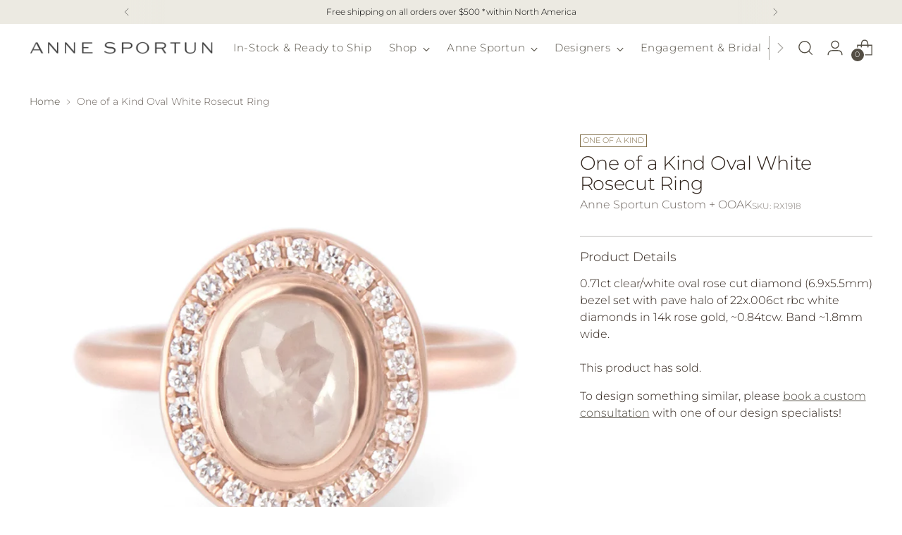

--- FILE ---
content_type: text/javascript; charset=utf-8
request_url: https://www.annesportun.com/products/one-of-a-kind-oval-white-rosecut-ring.js
body_size: 275
content:
{"id":4287636406349,"title":"One of a Kind Oval White Rosecut Ring","handle":"one-of-a-kind-oval-white-rosecut-ring","description":"\u003cp\u003e0.71ct clear\/white oval rose cut diamond (6.9x5.5mm) bezel set with pave halo of 22x.006ct rbc white diamonds in 14k rose gold, ~0.84tcw. Band ~1.8mm wide.\u003c\/p\u003e","published_at":"2022-07-15T14:59:21-04:00","created_at":"2019-10-18T16:09:19-04:00","vendor":"Anne Sportun Custom + OOAK","type":"Custom","tags":["active","Hide from Search","One of a Kind","ring","Rosecut Color","Solid Gold"],"price":342000,"price_min":342000,"price_max":342000,"available":false,"price_varies":false,"compare_at_price":null,"compare_at_price_min":0,"compare_at_price_max":0,"compare_at_price_varies":false,"variants":[{"id":30892851200077,"title":"Default Title","option1":"Default Title","option2":null,"option3":null,"sku":"RX1918","requires_shipping":true,"taxable":true,"featured_image":null,"available":false,"name":"One of a Kind Oval White Rosecut Ring","public_title":null,"options":["Default Title"],"price":342000,"weight":0,"compare_at_price":null,"inventory_management":"shopify","barcode":null,"requires_selling_plan":false,"selling_plan_allocations":[]}],"images":["\/\/cdn.shopify.com\/s\/files\/1\/0246\/8102\/1517\/products\/RX1918.jpg?v=1610833547"],"featured_image":"\/\/cdn.shopify.com\/s\/files\/1\/0246\/8102\/1517\/products\/RX1918.jpg?v=1610833547","options":[{"name":"Title","position":1,"values":["Default Title"]}],"url":"\/products\/one-of-a-kind-oval-white-rosecut-ring","media":[{"alt":null,"id":17024442040501,"position":1,"preview_image":{"aspect_ratio":1.0,"height":844,"width":844,"src":"https:\/\/cdn.shopify.com\/s\/files\/1\/0246\/8102\/1517\/products\/RX1918.jpg?v=1610833547"},"aspect_ratio":1.0,"height":844,"media_type":"image","src":"https:\/\/cdn.shopify.com\/s\/files\/1\/0246\/8102\/1517\/products\/RX1918.jpg?v=1610833547","width":844}],"requires_selling_plan":false,"selling_plan_groups":[]}

--- FILE ---
content_type: text/javascript; charset=utf-8
request_url: https://www.annesportun.com/products/one-of-a-kind-oval-white-rosecut-ring.js
body_size: 188
content:
{"id":4287636406349,"title":"One of a Kind Oval White Rosecut Ring","handle":"one-of-a-kind-oval-white-rosecut-ring","description":"\u003cp\u003e0.71ct clear\/white oval rose cut diamond (6.9x5.5mm) bezel set with pave halo of 22x.006ct rbc white diamonds in 14k rose gold, ~0.84tcw. Band ~1.8mm wide.\u003c\/p\u003e","published_at":"2022-07-15T14:59:21-04:00","created_at":"2019-10-18T16:09:19-04:00","vendor":"Anne Sportun Custom + OOAK","type":"Custom","tags":["active","Hide from Search","One of a Kind","ring","Rosecut Color","Solid Gold"],"price":342000,"price_min":342000,"price_max":342000,"available":false,"price_varies":false,"compare_at_price":null,"compare_at_price_min":0,"compare_at_price_max":0,"compare_at_price_varies":false,"variants":[{"id":30892851200077,"title":"Default Title","option1":"Default Title","option2":null,"option3":null,"sku":"RX1918","requires_shipping":true,"taxable":true,"featured_image":null,"available":false,"name":"One of a Kind Oval White Rosecut Ring","public_title":null,"options":["Default Title"],"price":342000,"weight":0,"compare_at_price":null,"inventory_management":"shopify","barcode":null,"requires_selling_plan":false,"selling_plan_allocations":[]}],"images":["\/\/cdn.shopify.com\/s\/files\/1\/0246\/8102\/1517\/products\/RX1918.jpg?v=1610833547"],"featured_image":"\/\/cdn.shopify.com\/s\/files\/1\/0246\/8102\/1517\/products\/RX1918.jpg?v=1610833547","options":[{"name":"Title","position":1,"values":["Default Title"]}],"url":"\/products\/one-of-a-kind-oval-white-rosecut-ring","media":[{"alt":null,"id":17024442040501,"position":1,"preview_image":{"aspect_ratio":1.0,"height":844,"width":844,"src":"https:\/\/cdn.shopify.com\/s\/files\/1\/0246\/8102\/1517\/products\/RX1918.jpg?v=1610833547"},"aspect_ratio":1.0,"height":844,"media_type":"image","src":"https:\/\/cdn.shopify.com\/s\/files\/1\/0246\/8102\/1517\/products\/RX1918.jpg?v=1610833547","width":844}],"requires_selling_plan":false,"selling_plan_groups":[]}